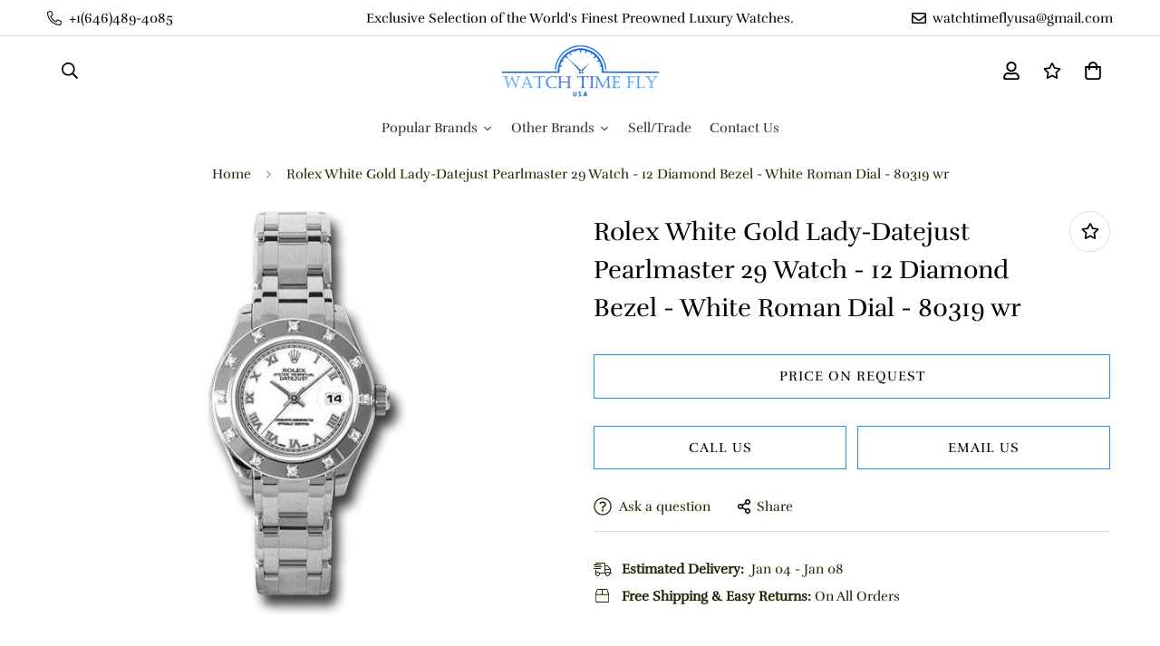

--- FILE ---
content_type: text/css
request_url: https://watchtimeflyusa.com/cdn/shop/t/14/assets/custom.css?v=12161854749310186211692225903
body_size: -80
content:
.sf-iwt--01 div[class*=content__box-template]{background-color:#1d8df833!important}#shopify-section-template--14521557483606__0fc33275-d59f-42b0-be9a-382f31cbda5f .sf-iwt--01 .content__heading{font-size:60px;letter-spacing:.5rem;line-height:1.5}#sf__collection-list-template--14521557483606__c1df65e9-0400-4fa0-8277-6bbf1223fed8 .collection-card__inner{display:flex;flex-flow:column-reverse}.contact-btns{display:flex;justify-content:space-between}.contact-btns a{width:49%}.prod__trust-badges{align-items:center;background-color:#fff;align-items:flex-start}.sf__btn.por{width:100%;margin-bottom:30px}.m-search-item .f-price{display:none}.sf__pcard-image .sf-image .f-img-loaded{padding:40px 40px 0;object-fit:contain}.sf-prod-template [style*=--aspect-ratio]:before{padding-top:calc(55% / (.0001 + var(--aspect-ratio, 16/9)))!important}.sf-prod-template .sf-image .f-img-loaded{object-fit:contain}.sf__header-main-menu{--offset-x: var(--fluid-container-offset,6rem);margin-left:auto;margin-right:auto;max-width:calc(var(--fluid-container-width, 1620px) + var(--offset-x)*2);padding-left:var(--offset-x);padding-right:var(--offset-x)}ul.sf-nav{align-items:center;justify-content:center}.woocommerce-product-attributes-item__value a{text-decoration:none;pointer-events:none}.template-product .sf-prod__info-wrapper{position:unset}@media (max-width:767px){.sf-prod-template .sf-image .f-img-loaded{padding:0;height:100%}}
/*# sourceMappingURL=/cdn/shop/t/14/assets/custom.css.map?v=12161854749310186211692225903 */


--- FILE ---
content_type: text/javascript; charset=utf-8
request_url: https://watchtimeflyusa.com/products/rolex-white-gold-lady-datejust-pearlmaster-29-watch-12-diamond-bezel-white-roman-dial-80319-wr.js
body_size: 458
content:
{"id":6867119833174,"title":"Rolex White Gold Lady-Datejust Pearlmaster 29 Watch - 12 Diamond Bezel - White Roman Dial - 80319 wr","handle":"rolex-white-gold-lady-datejust-pearlmaster-29-watch-12-diamond-bezel-white-roman-dial-80319-wr","description":"\u003cp\u003e29mm 18K white gold case, bezel set with 12 diamonds, white dial, Roman numerals, Pearlmaster bracelet.\u003c\/p\u003e","published_at":"2023-06-08T16:52:23-04:00","created_at":"2023-06-08T16:52:24-04:00","vendor":"Watch Time Fly","type":"","tags":["12","29","Bezel","Datejust","Dial","Diamond","Gold","Lady-Datejust","Newest Products","NewListing","Pearlmaster","price-on-request","Rolex","Roman","unworn","watch","White"],"price":2767000,"price_min":2767000,"price_max":2767000,"available":true,"price_varies":false,"compare_at_price":null,"compare_at_price_min":0,"compare_at_price_max":0,"compare_at_price_varies":false,"variants":[{"id":40246037413974,"title":"Default Title","option1":"Default Title","option2":null,"option3":null,"sku":"80319 wr","requires_shipping":true,"taxable":true,"featured_image":null,"available":true,"name":"Rolex White Gold Lady-Datejust Pearlmaster 29 Watch - 12 Diamond Bezel - White Roman Dial - 80319 wr","public_title":null,"options":["Default Title"],"price":2767000,"weight":0,"compare_at_price":null,"inventory_management":"shopify","barcode":null,"requires_selling_plan":false,"selling_plan_allocations":[]}],"images":["\/\/cdn.shopify.com\/s\/files\/1\/0025\/8814\/7785\/products\/80319wr.jpg?v=1686257545"],"featured_image":"\/\/cdn.shopify.com\/s\/files\/1\/0025\/8814\/7785\/products\/80319wr.jpg?v=1686257545","options":[{"name":"Title","position":1,"values":["Default Title"]}],"url":"\/products\/rolex-white-gold-lady-datejust-pearlmaster-29-watch-12-diamond-bezel-white-roman-dial-80319-wr","media":[{"alt":null,"id":24200296595542,"position":1,"preview_image":{"aspect_ratio":0.7,"height":500,"width":350,"src":"https:\/\/cdn.shopify.com\/s\/files\/1\/0025\/8814\/7785\/products\/80319wr.jpg?v=1686257545"},"aspect_ratio":0.7,"height":500,"media_type":"image","src":"https:\/\/cdn.shopify.com\/s\/files\/1\/0025\/8814\/7785\/products\/80319wr.jpg?v=1686257545","width":350}],"requires_selling_plan":false,"selling_plan_groups":[]}

--- FILE ---
content_type: text/javascript; charset=utf-8
request_url: https://watchtimeflyusa.com/products/rolex-white-gold-lady-datejust-pearlmaster-29-watch-12-diamond-bezel-white-roman-dial-80319-wr.js
body_size: -328
content:
{"id":6867119833174,"title":"Rolex White Gold Lady-Datejust Pearlmaster 29 Watch - 12 Diamond Bezel - White Roman Dial - 80319 wr","handle":"rolex-white-gold-lady-datejust-pearlmaster-29-watch-12-diamond-bezel-white-roman-dial-80319-wr","description":"\u003cp\u003e29mm 18K white gold case, bezel set with 12 diamonds, white dial, Roman numerals, Pearlmaster bracelet.\u003c\/p\u003e","published_at":"2023-06-08T16:52:23-04:00","created_at":"2023-06-08T16:52:24-04:00","vendor":"Watch Time Fly","type":"","tags":["12","29","Bezel","Datejust","Dial","Diamond","Gold","Lady-Datejust","Newest Products","NewListing","Pearlmaster","price-on-request","Rolex","Roman","unworn","watch","White"],"price":2767000,"price_min":2767000,"price_max":2767000,"available":true,"price_varies":false,"compare_at_price":null,"compare_at_price_min":0,"compare_at_price_max":0,"compare_at_price_varies":false,"variants":[{"id":40246037413974,"title":"Default Title","option1":"Default Title","option2":null,"option3":null,"sku":"80319 wr","requires_shipping":true,"taxable":true,"featured_image":null,"available":true,"name":"Rolex White Gold Lady-Datejust Pearlmaster 29 Watch - 12 Diamond Bezel - White Roman Dial - 80319 wr","public_title":null,"options":["Default Title"],"price":2767000,"weight":0,"compare_at_price":null,"inventory_management":"shopify","barcode":null,"requires_selling_plan":false,"selling_plan_allocations":[]}],"images":["\/\/cdn.shopify.com\/s\/files\/1\/0025\/8814\/7785\/products\/80319wr.jpg?v=1686257545"],"featured_image":"\/\/cdn.shopify.com\/s\/files\/1\/0025\/8814\/7785\/products\/80319wr.jpg?v=1686257545","options":[{"name":"Title","position":1,"values":["Default Title"]}],"url":"\/products\/rolex-white-gold-lady-datejust-pearlmaster-29-watch-12-diamond-bezel-white-roman-dial-80319-wr","media":[{"alt":null,"id":24200296595542,"position":1,"preview_image":{"aspect_ratio":0.7,"height":500,"width":350,"src":"https:\/\/cdn.shopify.com\/s\/files\/1\/0025\/8814\/7785\/products\/80319wr.jpg?v=1686257545"},"aspect_ratio":0.7,"height":500,"media_type":"image","src":"https:\/\/cdn.shopify.com\/s\/files\/1\/0025\/8814\/7785\/products\/80319wr.jpg?v=1686257545","width":350}],"requires_selling_plan":false,"selling_plan_groups":[]}

--- FILE ---
content_type: text/javascript; charset=utf-8
request_url: https://watchtimeflyusa.com/products/rolex-white-gold-lady-datejust-pearlmaster-29-watch-12-diamond-bezel-white-roman-dial-80319-wr.js
body_size: -319
content:
{"id":6867119833174,"title":"Rolex White Gold Lady-Datejust Pearlmaster 29 Watch - 12 Diamond Bezel - White Roman Dial - 80319 wr","handle":"rolex-white-gold-lady-datejust-pearlmaster-29-watch-12-diamond-bezel-white-roman-dial-80319-wr","description":"\u003cp\u003e29mm 18K white gold case, bezel set with 12 diamonds, white dial, Roman numerals, Pearlmaster bracelet.\u003c\/p\u003e","published_at":"2023-06-08T16:52:23-04:00","created_at":"2023-06-08T16:52:24-04:00","vendor":"Watch Time Fly","type":"","tags":["12","29","Bezel","Datejust","Dial","Diamond","Gold","Lady-Datejust","Newest Products","NewListing","Pearlmaster","price-on-request","Rolex","Roman","unworn","watch","White"],"price":2767000,"price_min":2767000,"price_max":2767000,"available":true,"price_varies":false,"compare_at_price":null,"compare_at_price_min":0,"compare_at_price_max":0,"compare_at_price_varies":false,"variants":[{"id":40246037413974,"title":"Default Title","option1":"Default Title","option2":null,"option3":null,"sku":"80319 wr","requires_shipping":true,"taxable":true,"featured_image":null,"available":true,"name":"Rolex White Gold Lady-Datejust Pearlmaster 29 Watch - 12 Diamond Bezel - White Roman Dial - 80319 wr","public_title":null,"options":["Default Title"],"price":2767000,"weight":0,"compare_at_price":null,"inventory_management":"shopify","barcode":null,"requires_selling_plan":false,"selling_plan_allocations":[]}],"images":["\/\/cdn.shopify.com\/s\/files\/1\/0025\/8814\/7785\/products\/80319wr.jpg?v=1686257545"],"featured_image":"\/\/cdn.shopify.com\/s\/files\/1\/0025\/8814\/7785\/products\/80319wr.jpg?v=1686257545","options":[{"name":"Title","position":1,"values":["Default Title"]}],"url":"\/products\/rolex-white-gold-lady-datejust-pearlmaster-29-watch-12-diamond-bezel-white-roman-dial-80319-wr","media":[{"alt":null,"id":24200296595542,"position":1,"preview_image":{"aspect_ratio":0.7,"height":500,"width":350,"src":"https:\/\/cdn.shopify.com\/s\/files\/1\/0025\/8814\/7785\/products\/80319wr.jpg?v=1686257545"},"aspect_ratio":0.7,"height":500,"media_type":"image","src":"https:\/\/cdn.shopify.com\/s\/files\/1\/0025\/8814\/7785\/products\/80319wr.jpg?v=1686257545","width":350}],"requires_selling_plan":false,"selling_plan_groups":[]}